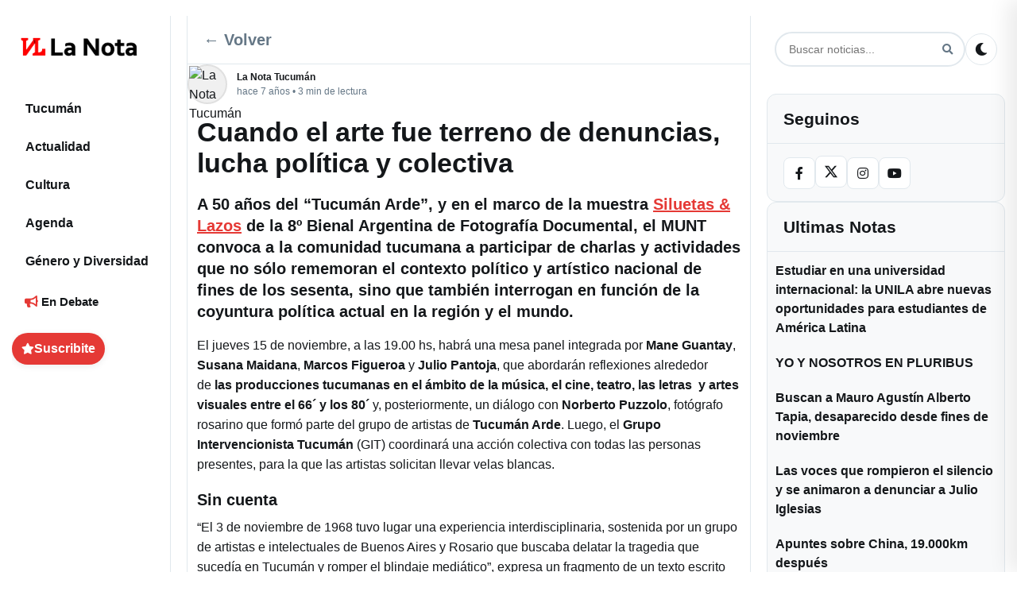

--- FILE ---
content_type: text/html; charset=UTF-8
request_url: https://lanotatucuman.com/cuando-el-arte-fue-terreno-de-denuncias-lucha-politica-y-colectiva/cultura/13/11/2018/24940/
body_size: 23030
content:
<!DOCTYPE html>
<html lang="es-AR">
<head>
    <meta charset="UTF-8">
    <meta name="viewport" content="width=device-width, initial-scale=1">
    <link rel="profile" href="https://gmpg.org/xfn/11">
    <style id="critical-css">
      /* Critical: CSS Variables and Base Layout */
      :root {
        --primary-color: #e53935;
        --background-color: #ffffff;
        --text-color: #14171a;
        --border-color: #e1e8ed;
        --shadow: 0 1px 3px rgba(0,0,0,0.12), 0 1px 2px rgba(0,0,0,0.24);
      }
      
      /* Critical: Mobile-first responsive layout */
      body { font-family: system-ui, -apple-system, 'Segoe UI', sans-serif; }
      .container { display: grid; grid-template-columns: 1fr; gap: 0; min-height: 100vh; }
      .main-content { width: 100%; padding: 0 12px; }
      /* Prevenir flash de texto invisible (FOIT) */
      body { font-display: swap; }
      
      /* Critical: FORZAR WordPress Footnotes - Mayor prioridad que todo */
      body a[data-fn].fn {
        display: inline-block !important;
        font-size: 0.75em !important;
        text-decoration: none !important;
        text-indent: 0 !important;
        vertical-align: super !important;
        position: relative !important;
        top: -0.5em !important;
        line-height: 0 !important;
        color: var(--primary-color) !important;
        border-bottom: 1px dotted var(--primary-color) !important;
        margin-left: 2px !important;
        float: none !important;
        counter-increment: none !important;
      }
      
      body a[data-fn].fn:after {
        display: none !important;
        content: none !important;
      }
      
      body a[data-fn].fn:hover {
        color: var(--primary-hover, #d32f2f) !important;
        border-bottom-style: solid !important;
      }
      
      /* Mobile: Hide sidebars */
      @media (max-width: 991px) {
        .left-sidebar { display: none; }
        .right-sidebar { display: none; }
      }
      
      /* Critical: Mobile header */
      .mobile-header { 
        display: flex; align-items: center; justify-content: space-between; 
        padding: 8px 12px; background: var(--background-color);
        border-bottom: 1px solid var(--border-color);
        position: sticky; top: 0; z-index: 1000;
      }
      .mobile-header .mobile-logo { display: flex; align-items: center; }
      .mobile-header .mobile-controls { display: flex; align-items: center; gap: 8px; }
      .hamburger-menu, .mobile-menu-close, .search-btn, .theme-toggle { 
        background: transparent; border: 0; padding: 6px; cursor: pointer; 
        border-radius: 4px; transition: background-color 0.2s;
      }
      .hamburger-menu:hover, .mobile-menu-close:hover, .search-btn:hover, .theme-toggle:hover {
        background: rgba(0,0,0,0.05);
      }
      
      /* Critical: Hero section to prevent CLS */
      .hero-lead { margin: 12px 0 16px; }
      .hero-image-wrapper { 
        position: relative; 
        aspect-ratio: 16/9; 
        overflow: hidden; 
        border-radius: 8px;
        min-height: 300px; /* reserva espacio mientras carga */
        background: #f0f0f0;
      }
      .hero-image { 
        width: 100%; 
        height: 100%; 
        object-fit: cover;
        display: block;
      }
      /* Critical: Single post featured image (above the fold) */
      .single-post .post-featured-image {
        position: relative;
        overflow: hidden;
        border-radius: 12px;
        background: #000;
      }
      .single-post .post-featured-image .post-image {
        display: block;
        width: 100%;
        height: auto;
        object-fit: cover;
      }
      /* Prevenir CLS en featured stories (usar misma proporción que el feed) */
      .featured-story-image {
        width: 100%;
        height: auto;
        aspect-ratio: 3/2;
        object-fit: cover;
        display: block;
      }
      /* Critical: Feed post images - neutralizar contain-intrinsic-size de Chrome */
      .post-image-wrapper {
        position: relative !important;
        aspect-ratio: 1.91/1 !important;
        overflow: hidden !important;
      }
      .post-image-wrapper .post-image-link {
        position: absolute !important;
        inset: 0 !important;
        display: block !important;
      }
      .post-image-wrapper img.post-image,
      img.post-image[sizes^="auto"],
      img.post-image[sizes*="auto"] {
        position: absolute !important;
        inset: 0 !important;
        width: 100% !important;
        height: 100% !important;
        object-fit: cover !important;
        contain: none !important;
        contain-intrinsic-size: auto none !important;
      }
      .hero-badge { 
        position: absolute; left: 10px; top: 10px; 
        background: rgba(0,0,0,.65); color: #fff; 
        padding: 4px 8px; border-radius: 12px; font-size: 12px; 
      }
      
      /* Critical: Mobile footer navigation */
      .mobile-footer { 
        display: flex; justify-content: space-around; align-items: center;
        position: fixed; bottom: 0; left: 0; right: 0;
        background: var(--background-color); border-top: 1px solid var(--border-color);
        padding: 8px 0; z-index: 1000;
      }
      .mobile-nav-btn { 
        display: flex; flex-direction: column; align-items: center; gap: 4px;
        padding: 8px; text-decoration: none; color: var(--text-color);
        font-size: 12px; border-radius: 4px; transition: background-color 0.2s;
      }
      .mobile-nav-btn:hover { background: rgba(0,0,0,0.05); }
      .mobile-nav-btn i { font-size: 16px; }
      
      /* Critical: Desktop layout (single definition, rest in style.css) */
      @media (min-width: 992px) {
        .container { 
          display: grid !important;
          grid-template-columns: 200px 1fr 300px !important;
          grid-template-areas: "left main right" !important;
          gap: 20px !important; 
          padding: 20px 15px !important; 
          max-width: 1400px !important; 
          margin: 0 auto !important;
        }
        .left-sidebar { 
          display: block !important; 
          grid-area: left !important; 
        }
        .right-sidebar { 
          display: block !important; 
          grid-area: right !important; 
          width: 300px !important;
          max-width: 300px !important;
        }
        .main-content { 
          grid-area: main !important; 
          width: auto !important;
          padding: 0 !important;
        }
        .mobile-header { display: none; }
        .mobile-footer { display: none; }
      }
      
      /* Critical: Dark theme support */
      @media (prefers-color-scheme: dark) {
        :root {
          --background-color: #000000;
          --text-color: #e7e9ea;
          --border-color: #2f3336;
        }
      }
      
      /* Critical: Logo theme switching - ensure it works immediately */
      .site-logo .logo-dark,
      .mobile-logo .site-logo .logo-dark,
      .logo .site-logo .logo-dark { 
        display: none !important; 
      }
      .site-logo .logo-default,
      .mobile-logo .site-logo .logo-default,
      .logo .site-logo .logo-default { 
        display: inline !important; 
      }
      
      [data-theme="dark"] .site-logo .logo-dark,
      [data-theme="dark"] .mobile-logo .site-logo .logo-dark,
      [data-theme="dark"] .logo .site-logo .logo-dark,
      body.dark-theme .site-logo .logo-dark,
      body.dark-theme .mobile-logo .site-logo .logo-dark,
      body.dark-theme .logo .site-logo .logo-dark { 
        display: inline !important; 
      }
      [data-theme="dark"] .site-logo .logo-default,
      [data-theme="dark"] .mobile-logo .site-logo .logo-default,
      [data-theme="dark"] .logo .site-logo .logo-default,
      body.dark-theme .site-logo .logo-default,
      body.dark-theme .mobile-logo .site-logo .logo-default,
      body.dark-theme .logo .site-logo .logo-default { 
        display: none !important; 
      }
    </style>
    <link rel="preload" href="https://lanotatucuman.com/wp-content/themes/la-nota-25/assets/fontawesome/css/all.min.css" as="style" onload="this.onload=null;this.rel='stylesheet'" /><noscript><link rel="stylesheet" href="https://lanotatucuman.com/wp-content/themes/la-nota-25/assets/fontawesome/css/all.min.css"></noscript><meta name='robots' content='index, follow, max-image-preview:large, max-snippet:-1, max-video-preview:-1' />
<link rel="preload" href="https://lanotatucuman.com/wp-content/themes/la-nota-25/assets/fontawesome/webfonts/fa-solid-900.woff2" as="font" type="font/woff2" crossorigin><link rel="preload" href="https://lanotatucuman.com/wp-content/themes/la-nota-25/assets/fontawesome/webfonts/fa-brands-400.woff2" as="font" type="font/woff2" crossorigin>
	<!-- This site is optimized with the Yoast SEO plugin v26.8 - https://yoast.com/product/yoast-seo-wordpress/ -->
	<title>Cuando el arte fue terreno de denuncias, lucha política y colectiva - La Nota Tucumán: Periodismo comprometido con mirada de género</title>
	<meta name="description" content="La Nota Tucumán: Periodismo comprometido con mirada de género Cuando el arte fue terreno de denuncias, lucha política y colectiva %" />
	<link rel="canonical" href="https://lanotatucuman.com/cuando-el-arte-fue-terreno-de-denuncias-lucha-politica-y-colectiva/cultura/13/11/2018/24940/" />
	<meta property="og:locale" content="es_ES" />
	<meta property="og:type" content="article" />
	<meta property="og:title" content="Cuando el arte fue terreno de denuncias, lucha política y colectiva - La Nota Tucumán: Periodismo comprometido con mirada de género" />
	<meta property="og:description" content="La Nota Tucumán: Periodismo comprometido con mirada de género Cuando el arte fue terreno de denuncias, lucha política y colectiva %" />
	<meta property="og:url" content="https://lanotatucuman.com/cuando-el-arte-fue-terreno-de-denuncias-lucha-politica-y-colectiva/cultura/13/11/2018/24940/" />
	<meta property="og:site_name" content="La Nota Tucumán: Periodismo comprometido con mirada de género" />
	<meta property="article:publisher" content="https://facebook.com/lanotatuc" />
	<meta property="article:published_time" content="2018-11-13T21:29:51+00:00" />
	<meta property="article:modified_time" content="2022-08-22T19:22:16+00:00" />
	<meta property="og:image" content="https://proyectoidis.org/wp-content/uploads/2013/07/Tucuman-Arde02.jpg" />
	<meta name="author" content="La Nota Tucumán" />
	<meta name="twitter:card" content="summary_large_image" />
	<meta name="twitter:creator" content="@LaNotaTucuman" />
	<meta name="twitter:site" content="@LaNotaTucuman" />
	<meta name="twitter:label1" content="Escrito por" />
	<meta name="twitter:data1" content="La Nota Tucumán" />
	<meta name="twitter:label2" content="Tiempo de lectura" />
	<meta name="twitter:data2" content="3 minutos" />
	<script type="application/ld+json" class="yoast-schema-graph">{"@context":"https://schema.org","@graph":[{"@type":"NewsArticle","@id":"https://lanotatucuman.com/cuando-el-arte-fue-terreno-de-denuncias-lucha-politica-y-colectiva/cultura/13/11/2018/24940/#article","isPartOf":{"@id":"https://lanotatucuman.com/cuando-el-arte-fue-terreno-de-denuncias-lucha-politica-y-colectiva/cultura/13/11/2018/24940/"},"author":{"name":"La Nota Tucumán","@id":"https://lanotatucuman.com/#/schema/person/325e1d4218d1c039f101e29061aef312"},"headline":"Cuando el arte fue terreno de denuncias, lucha política y colectiva","datePublished":"2018-11-13T21:29:51+00:00","dateModified":"2022-08-22T19:22:16+00:00","mainEntityOfPage":{"@id":"https://lanotatucuman.com/cuando-el-arte-fue-terreno-de-denuncias-lucha-politica-y-colectiva/cultura/13/11/2018/24940/"},"wordCount":550,"commentCount":0,"publisher":{"@id":"https://lanotatucuman.com/#organization"},"image":{"@id":"https://lanotatucuman.com/cuando-el-arte-fue-terreno-de-denuncias-lucha-politica-y-colectiva/cultura/13/11/2018/24940/#primaryimage"},"thumbnailUrl":"http://proyectoidis.org/wp-content/uploads/2013/07/Tucuman-Arde02.jpg","articleSection":["Cultura"],"inLanguage":"es-AR","potentialAction":[{"@type":"CommentAction","name":"Comment","target":["https://lanotatucuman.com/cuando-el-arte-fue-terreno-de-denuncias-lucha-politica-y-colectiva/cultura/13/11/2018/24940/#respond"]}]},{"@type":"WebPage","@id":"https://lanotatucuman.com/cuando-el-arte-fue-terreno-de-denuncias-lucha-politica-y-colectiva/cultura/13/11/2018/24940/","url":"https://lanotatucuman.com/cuando-el-arte-fue-terreno-de-denuncias-lucha-politica-y-colectiva/cultura/13/11/2018/24940/","name":"Cuando el arte fue terreno de denuncias, lucha política y colectiva - La Nota Tucumán: Periodismo comprometido con mirada de género","isPartOf":{"@id":"https://lanotatucuman.com/#website"},"primaryImageOfPage":{"@id":"https://lanotatucuman.com/cuando-el-arte-fue-terreno-de-denuncias-lucha-politica-y-colectiva/cultura/13/11/2018/24940/#primaryimage"},"image":{"@id":"https://lanotatucuman.com/cuando-el-arte-fue-terreno-de-denuncias-lucha-politica-y-colectiva/cultura/13/11/2018/24940/#primaryimage"},"thumbnailUrl":"http://proyectoidis.org/wp-content/uploads/2013/07/Tucuman-Arde02.jpg","datePublished":"2018-11-13T21:29:51+00:00","dateModified":"2022-08-22T19:22:16+00:00","description":"La Nota Tucumán: Periodismo comprometido con mirada de género Cuando el arte fue terreno de denuncias, lucha política y colectiva %","breadcrumb":{"@id":"https://lanotatucuman.com/cuando-el-arte-fue-terreno-de-denuncias-lucha-politica-y-colectiva/cultura/13/11/2018/24940/#breadcrumb"},"inLanguage":"es-AR","potentialAction":[{"@type":"ReadAction","target":["https://lanotatucuman.com/cuando-el-arte-fue-terreno-de-denuncias-lucha-politica-y-colectiva/cultura/13/11/2018/24940/"]}]},{"@type":"ImageObject","inLanguage":"es-AR","@id":"https://lanotatucuman.com/cuando-el-arte-fue-terreno-de-denuncias-lucha-politica-y-colectiva/cultura/13/11/2018/24940/#primaryimage","url":"http://proyectoidis.org/wp-content/uploads/2013/07/Tucuman-Arde02.jpg","contentUrl":"http://proyectoidis.org/wp-content/uploads/2013/07/Tucuman-Arde02.jpg"},{"@type":"BreadcrumbList","@id":"https://lanotatucuman.com/cuando-el-arte-fue-terreno-de-denuncias-lucha-politica-y-colectiva/cultura/13/11/2018/24940/#breadcrumb","itemListElement":[{"@type":"ListItem","position":1,"name":"Portada La Nota","item":"https://lanotatucuman.com/"},{"@type":"ListItem","position":2,"name":"Ciencia","item":"https://lanotatucuman.com/tag/ciencia/"},{"@type":"ListItem","position":3,"name":"Cuando el arte fue terreno de denuncias, lucha política y colectiva"}]},{"@type":"WebSite","@id":"https://lanotatucuman.com/#website","url":"https://lanotatucuman.com/","name":"La Nota Tucumán: Periodismo comprometido con mirada de género","description":"Producimos información para la igualdad, con un mensaje claro, diferente y disruptivo, te acercamos diversidad de voces para construir un futuro plural.","publisher":{"@id":"https://lanotatucuman.com/#organization"},"alternateName":"La Nota","potentialAction":[{"@type":"SearchAction","target":{"@type":"EntryPoint","urlTemplate":"https://lanotatucuman.com/?s={search_term_string}"},"query-input":{"@type":"PropertyValueSpecification","valueRequired":true,"valueName":"search_term_string"}}],"inLanguage":"es-AR"},{"@type":"Organization","@id":"https://lanotatucuman.com/#organization","name":"La Nota Tucuman - El medio para tus ideas","alternateName":"La Nota","url":"https://lanotatucuman.com/","logo":{"@type":"ImageObject","inLanguage":"es-AR","@id":"https://lanotatucuman.com/#/schema/logo/image/","url":"https://lanotatucuman.com/wp-content/uploads/2025/10/LOGOS-2025-LA-NOTA_1-1-6.webp","contentUrl":"https://lanotatucuman.com/wp-content/uploads/2025/10/LOGOS-2025-LA-NOTA_1-1-6.webp","caption":"La Nota Tucuman - El medio para tus ideas"},"image":{"@id":"https://lanotatucuman.com/#/schema/logo/image/"},"sameAs":["https://facebook.com/lanotatuc","https://x.com/LaNotaTucuman","https://www.instagram.com/lanotatucuman"]},{"@type":"Person","@id":"https://lanotatucuman.com/#/schema/person/325e1d4218d1c039f101e29061aef312","name":"La Nota Tucumán","image":{"@type":"ImageObject","inLanguage":"es-AR","@id":"https://lanotatucuman.com/#/schema/person/image/","url":"https://lanotatucuman.com/wp-content/uploads/2025/11/Tucuman-5.avif","contentUrl":"https://lanotatucuman.com/wp-content/uploads/2025/11/Tucuman-5.avif","caption":"La Nota Tucumán"},"sameAs":["https://lanotatucuman.com"],"url":"https://lanotatucuman.com/author/la-nota-tucuman/"}]}</script>
	<!-- / Yoast SEO plugin. -->


<link rel='dns-prefetch' href='//cdnjs.cloudflare.com' />
<link rel='dns-prefetch' href='//fonts.googleapis.com' />
<link rel='dns-prefetch' href='//fonts.gstatic.com' />
<link rel='preconnect' href='https://cdnjs.cloudflare.com' />
<link rel='preconnect' href='https://fonts.googleapis.com' />
<link rel='preconnect' href='https://fonts.gstatic.com' />
<link rel='preconnect' href='https://www.gravatar.com' />
<link rel='preconnect' href='https://secure.gravatar.com' />
<script>(function(){try{var p={scroll:1,wheel:1,touchstart:1,touchmove:1,touchend:1,touchcancel:1};var a=EventTarget.prototype.addEventListener;EventTarget.prototype.addEventListener=function(t,fn,o){try{if(o===undefined){o={}}else if(typeof o==="boolean"){o={capture:o}}if(p[t] && !("passive" in o)){o.passive=true} a.call(this,t,fn,o);}catch(e){a.call(this,t,fn,o)}}}catch(e){}})();</script>
<style id='classic-theme-styles-inline-css' type='text/css'>
/*! This file is auto-generated */
.wp-block-button__link{color:#fff;background-color:#32373c;border-radius:9999px;box-shadow:none;text-decoration:none;padding:calc(.667em + 2px) calc(1.333em + 2px);font-size:1.125em}.wp-block-file__button{background:#32373c;color:#fff;text-decoration:none}
/*# sourceURL=/wp-includes/css/classic-themes.min.css */
</style>
<link rel="preload" href="https://lanotatucuman.com/wp-content/themes/la-nota-25/style.min.css?ver=1768408721" as="style">
<link rel='stylesheet' id='news-media-style-css' href='https://lanotatucuman.com/wp-content/themes/la-nota-25/style.min.css?ver=1768408721' type='text/css' media='all' />
<link rel='stylesheet' id='font-awesome-css' href='https://lanotatucuman.com/wp-content/themes/la-nota-25/assets/fontawesome/css/all.min.css?ver=5.15.4' type='text/css' media='all' />
    <style type="text/css">
        :root {
            --primary-color: #e53935;
        }
    </style>
    <link rel="icon" href="https://lanotatucuman.com/wp-content/uploads/2022/04/cropped-fav_Mesa-de-trabajo-1-32x32.png" sizes="32x32" />
<link rel="icon" href="https://lanotatucuman.com/wp-content/uploads/2022/04/cropped-fav_Mesa-de-trabajo-1-192x192.png" sizes="192x192" />
<link rel="apple-touch-icon" href="https://lanotatucuman.com/wp-content/uploads/2022/04/cropped-fav_Mesa-de-trabajo-1-180x180.png" />
<meta name="msapplication-TileImage" content="https://lanotatucuman.com/wp-content/uploads/2022/04/cropped-fav_Mesa-de-trabajo-1-270x270.png" />
    <style id="layout-override">
      /* Late override: ensure 3-column grid on desktop even if later CSS tries to revert */
      @media (min-width: 992px) {
        body.home .container,
        body.blog .container,
        body.archive .container,
        body.single .container,
        html body .container {
          display: grid !important;
          grid-template-columns: 200px 1fr 300px !important;
          grid-template-areas: "left main right" !important;
          gap: 20px !important;
          max-width: 1400px !important;
          margin: 0 auto !important;
          padding: 20px 15px !important;
        }
        body.home .container > aside.left-sidebar,
        body.blog .container > aside.left-sidebar,
        body.archive .container > aside.left-sidebar,
        body.single .container > aside.left-sidebar,
        html body .container > aside.left-sidebar {
          grid-area: left !important;
          display: block !important;
          float: none !important;
          clear: none !important;
        }
        body.home .container > main.main-content,
        body.blog .container > main.main-content,
        body.archive .container > main.main-content,
        body.single .container > main.main-content,
        html body .container > main.main-content {
          grid-area: main !important;
          display: block !important;
          float: none !important;
          clear: none !important;
        }
        body.home .container > aside.right-sidebar,
        body.blog .container > aside.right-sidebar,
        body.archive .container > aside.right-sidebar,
        body.single .container > aside.right-sidebar,
        html body .container > aside.right-sidebar {
          grid-area: right !important;
          display: block !important;
          width: 300px !important;
          max-width: 300px !important;
          float: none !important;
          clear: none !important;
          visibility: visible !important;
          opacity: 1 !important;
        }
      }
    </style>
<style id='wp-block-heading-inline-css' type='text/css'>
h1:where(.wp-block-heading).has-background,h2:where(.wp-block-heading).has-background,h3:where(.wp-block-heading).has-background,h4:where(.wp-block-heading).has-background,h5:where(.wp-block-heading).has-background,h6:where(.wp-block-heading).has-background{padding:1.25em 2.375em}h1.has-text-align-left[style*=writing-mode]:where([style*=vertical-lr]),h1.has-text-align-right[style*=writing-mode]:where([style*=vertical-rl]),h2.has-text-align-left[style*=writing-mode]:where([style*=vertical-lr]),h2.has-text-align-right[style*=writing-mode]:where([style*=vertical-rl]),h3.has-text-align-left[style*=writing-mode]:where([style*=vertical-lr]),h3.has-text-align-right[style*=writing-mode]:where([style*=vertical-rl]),h4.has-text-align-left[style*=writing-mode]:where([style*=vertical-lr]),h4.has-text-align-right[style*=writing-mode]:where([style*=vertical-rl]),h5.has-text-align-left[style*=writing-mode]:where([style*=vertical-lr]),h5.has-text-align-right[style*=writing-mode]:where([style*=vertical-rl]),h6.has-text-align-left[style*=writing-mode]:where([style*=vertical-lr]),h6.has-text-align-right[style*=writing-mode]:where([style*=vertical-rl]){rotate:180deg}
/*# sourceURL=https://lanotatucuman.com/wp-includes/blocks/heading/style.min.css */
</style>
<style id='wp-block-paragraph-inline-css' type='text/css'>
.is-small-text{font-size:.875em}.is-regular-text{font-size:1em}.is-large-text{font-size:2.25em}.is-larger-text{font-size:3em}.has-drop-cap:not(:focus):first-letter{float:left;font-size:8.4em;font-style:normal;font-weight:100;line-height:.68;margin:.05em .1em 0 0;text-transform:uppercase}body.rtl .has-drop-cap:not(:focus):first-letter{float:none;margin-left:.1em}p.has-drop-cap.has-background{overflow:hidden}:root :where(p.has-background){padding:1.25em 2.375em}:where(p.has-text-color:not(.has-link-color)) a{color:inherit}p.has-text-align-left[style*="writing-mode:vertical-lr"],p.has-text-align-right[style*="writing-mode:vertical-rl"]{rotate:180deg}
/*# sourceURL=https://lanotatucuman.com/wp-includes/blocks/paragraph/style.min.css */
</style>
<style id='wp-block-quote-inline-css' type='text/css'>
.wp-block-quote{box-sizing:border-box;overflow-wrap:break-word}.wp-block-quote.is-large:where(:not(.is-style-plain)),.wp-block-quote.is-style-large:where(:not(.is-style-plain)){margin-bottom:1em;padding:0 1em}.wp-block-quote.is-large:where(:not(.is-style-plain)) p,.wp-block-quote.is-style-large:where(:not(.is-style-plain)) p{font-size:1.5em;font-style:italic;line-height:1.6}.wp-block-quote.is-large:where(:not(.is-style-plain)) cite,.wp-block-quote.is-large:where(:not(.is-style-plain)) footer,.wp-block-quote.is-style-large:where(:not(.is-style-plain)) cite,.wp-block-quote.is-style-large:where(:not(.is-style-plain)) footer{font-size:1.125em;text-align:right}.wp-block-quote>cite{display:block}
/*# sourceURL=https://lanotatucuman.com/wp-includes/blocks/quote/style.min.css */
</style>
<style id='wp-block-quote-theme-inline-css' type='text/css'>
.wp-block-quote{border-left:.25em solid;margin:0 0 1.75em;padding-left:1em}.wp-block-quote cite,.wp-block-quote footer{color:currentColor;font-size:.8125em;font-style:normal;position:relative}.wp-block-quote:where(.has-text-align-right){border-left:none;border-right:.25em solid;padding-left:0;padding-right:1em}.wp-block-quote:where(.has-text-align-center){border:none;padding-left:0}.wp-block-quote.is-large,.wp-block-quote.is-style-large,.wp-block-quote:where(.is-style-plain){border:none}
/*# sourceURL=https://lanotatucuman.com/wp-includes/blocks/quote/theme.min.css */
</style>
<style id='global-styles-inline-css' type='text/css'>
:root{--wp--preset--aspect-ratio--square: 1;--wp--preset--aspect-ratio--4-3: 4/3;--wp--preset--aspect-ratio--3-4: 3/4;--wp--preset--aspect-ratio--3-2: 3/2;--wp--preset--aspect-ratio--2-3: 2/3;--wp--preset--aspect-ratio--16-9: 16/9;--wp--preset--aspect-ratio--9-16: 9/16;--wp--preset--color--black: #000000;--wp--preset--color--cyan-bluish-gray: #abb8c3;--wp--preset--color--white: #ffffff;--wp--preset--color--pale-pink: #f78da7;--wp--preset--color--vivid-red: #cf2e2e;--wp--preset--color--luminous-vivid-orange: #ff6900;--wp--preset--color--luminous-vivid-amber: #fcb900;--wp--preset--color--light-green-cyan: #7bdcb5;--wp--preset--color--vivid-green-cyan: #00d084;--wp--preset--color--pale-cyan-blue: #8ed1fc;--wp--preset--color--vivid-cyan-blue: #0693e3;--wp--preset--color--vivid-purple: #9b51e0;--wp--preset--gradient--vivid-cyan-blue-to-vivid-purple: linear-gradient(135deg,rgb(6,147,227) 0%,rgb(155,81,224) 100%);--wp--preset--gradient--light-green-cyan-to-vivid-green-cyan: linear-gradient(135deg,rgb(122,220,180) 0%,rgb(0,208,130) 100%);--wp--preset--gradient--luminous-vivid-amber-to-luminous-vivid-orange: linear-gradient(135deg,rgb(252,185,0) 0%,rgb(255,105,0) 100%);--wp--preset--gradient--luminous-vivid-orange-to-vivid-red: linear-gradient(135deg,rgb(255,105,0) 0%,rgb(207,46,46) 100%);--wp--preset--gradient--very-light-gray-to-cyan-bluish-gray: linear-gradient(135deg,rgb(238,238,238) 0%,rgb(169,184,195) 100%);--wp--preset--gradient--cool-to-warm-spectrum: linear-gradient(135deg,rgb(74,234,220) 0%,rgb(151,120,209) 20%,rgb(207,42,186) 40%,rgb(238,44,130) 60%,rgb(251,105,98) 80%,rgb(254,248,76) 100%);--wp--preset--gradient--blush-light-purple: linear-gradient(135deg,rgb(255,206,236) 0%,rgb(152,150,240) 100%);--wp--preset--gradient--blush-bordeaux: linear-gradient(135deg,rgb(254,205,165) 0%,rgb(254,45,45) 50%,rgb(107,0,62) 100%);--wp--preset--gradient--luminous-dusk: linear-gradient(135deg,rgb(255,203,112) 0%,rgb(199,81,192) 50%,rgb(65,88,208) 100%);--wp--preset--gradient--pale-ocean: linear-gradient(135deg,rgb(255,245,203) 0%,rgb(182,227,212) 50%,rgb(51,167,181) 100%);--wp--preset--gradient--electric-grass: linear-gradient(135deg,rgb(202,248,128) 0%,rgb(113,206,126) 100%);--wp--preset--gradient--midnight: linear-gradient(135deg,rgb(2,3,129) 0%,rgb(40,116,252) 100%);--wp--preset--font-size--small: 13px;--wp--preset--font-size--medium: 20px;--wp--preset--font-size--large: 36px;--wp--preset--font-size--x-large: 42px;--wp--preset--spacing--20: 0.44rem;--wp--preset--spacing--30: 0.67rem;--wp--preset--spacing--40: 1rem;--wp--preset--spacing--50: 1.5rem;--wp--preset--spacing--60: 2.25rem;--wp--preset--spacing--70: 3.38rem;--wp--preset--spacing--80: 5.06rem;--wp--preset--shadow--natural: 6px 6px 9px rgba(0, 0, 0, 0.2);--wp--preset--shadow--deep: 12px 12px 50px rgba(0, 0, 0, 0.4);--wp--preset--shadow--sharp: 6px 6px 0px rgba(0, 0, 0, 0.2);--wp--preset--shadow--outlined: 6px 6px 0px -3px rgb(255, 255, 255), 6px 6px rgb(0, 0, 0);--wp--preset--shadow--crisp: 6px 6px 0px rgb(0, 0, 0);}:where(.is-layout-flex){gap: 0.5em;}:where(.is-layout-grid){gap: 0.5em;}body .is-layout-flex{display: flex;}.is-layout-flex{flex-wrap: wrap;align-items: center;}.is-layout-flex > :is(*, div){margin: 0;}body .is-layout-grid{display: grid;}.is-layout-grid > :is(*, div){margin: 0;}:where(.wp-block-columns.is-layout-flex){gap: 2em;}:where(.wp-block-columns.is-layout-grid){gap: 2em;}:where(.wp-block-post-template.is-layout-flex){gap: 1.25em;}:where(.wp-block-post-template.is-layout-grid){gap: 1.25em;}.has-black-color{color: var(--wp--preset--color--black) !important;}.has-cyan-bluish-gray-color{color: var(--wp--preset--color--cyan-bluish-gray) !important;}.has-white-color{color: var(--wp--preset--color--white) !important;}.has-pale-pink-color{color: var(--wp--preset--color--pale-pink) !important;}.has-vivid-red-color{color: var(--wp--preset--color--vivid-red) !important;}.has-luminous-vivid-orange-color{color: var(--wp--preset--color--luminous-vivid-orange) !important;}.has-luminous-vivid-amber-color{color: var(--wp--preset--color--luminous-vivid-amber) !important;}.has-light-green-cyan-color{color: var(--wp--preset--color--light-green-cyan) !important;}.has-vivid-green-cyan-color{color: var(--wp--preset--color--vivid-green-cyan) !important;}.has-pale-cyan-blue-color{color: var(--wp--preset--color--pale-cyan-blue) !important;}.has-vivid-cyan-blue-color{color: var(--wp--preset--color--vivid-cyan-blue) !important;}.has-vivid-purple-color{color: var(--wp--preset--color--vivid-purple) !important;}.has-black-background-color{background-color: var(--wp--preset--color--black) !important;}.has-cyan-bluish-gray-background-color{background-color: var(--wp--preset--color--cyan-bluish-gray) !important;}.has-white-background-color{background-color: var(--wp--preset--color--white) !important;}.has-pale-pink-background-color{background-color: var(--wp--preset--color--pale-pink) !important;}.has-vivid-red-background-color{background-color: var(--wp--preset--color--vivid-red) !important;}.has-luminous-vivid-orange-background-color{background-color: var(--wp--preset--color--luminous-vivid-orange) !important;}.has-luminous-vivid-amber-background-color{background-color: var(--wp--preset--color--luminous-vivid-amber) !important;}.has-light-green-cyan-background-color{background-color: var(--wp--preset--color--light-green-cyan) !important;}.has-vivid-green-cyan-background-color{background-color: var(--wp--preset--color--vivid-green-cyan) !important;}.has-pale-cyan-blue-background-color{background-color: var(--wp--preset--color--pale-cyan-blue) !important;}.has-vivid-cyan-blue-background-color{background-color: var(--wp--preset--color--vivid-cyan-blue) !important;}.has-vivid-purple-background-color{background-color: var(--wp--preset--color--vivid-purple) !important;}.has-black-border-color{border-color: var(--wp--preset--color--black) !important;}.has-cyan-bluish-gray-border-color{border-color: var(--wp--preset--color--cyan-bluish-gray) !important;}.has-white-border-color{border-color: var(--wp--preset--color--white) !important;}.has-pale-pink-border-color{border-color: var(--wp--preset--color--pale-pink) !important;}.has-vivid-red-border-color{border-color: var(--wp--preset--color--vivid-red) !important;}.has-luminous-vivid-orange-border-color{border-color: var(--wp--preset--color--luminous-vivid-orange) !important;}.has-luminous-vivid-amber-border-color{border-color: var(--wp--preset--color--luminous-vivid-amber) !important;}.has-light-green-cyan-border-color{border-color: var(--wp--preset--color--light-green-cyan) !important;}.has-vivid-green-cyan-border-color{border-color: var(--wp--preset--color--vivid-green-cyan) !important;}.has-pale-cyan-blue-border-color{border-color: var(--wp--preset--color--pale-cyan-blue) !important;}.has-vivid-cyan-blue-border-color{border-color: var(--wp--preset--color--vivid-cyan-blue) !important;}.has-vivid-purple-border-color{border-color: var(--wp--preset--color--vivid-purple) !important;}.has-vivid-cyan-blue-to-vivid-purple-gradient-background{background: var(--wp--preset--gradient--vivid-cyan-blue-to-vivid-purple) !important;}.has-light-green-cyan-to-vivid-green-cyan-gradient-background{background: var(--wp--preset--gradient--light-green-cyan-to-vivid-green-cyan) !important;}.has-luminous-vivid-amber-to-luminous-vivid-orange-gradient-background{background: var(--wp--preset--gradient--luminous-vivid-amber-to-luminous-vivid-orange) !important;}.has-luminous-vivid-orange-to-vivid-red-gradient-background{background: var(--wp--preset--gradient--luminous-vivid-orange-to-vivid-red) !important;}.has-very-light-gray-to-cyan-bluish-gray-gradient-background{background: var(--wp--preset--gradient--very-light-gray-to-cyan-bluish-gray) !important;}.has-cool-to-warm-spectrum-gradient-background{background: var(--wp--preset--gradient--cool-to-warm-spectrum) !important;}.has-blush-light-purple-gradient-background{background: var(--wp--preset--gradient--blush-light-purple) !important;}.has-blush-bordeaux-gradient-background{background: var(--wp--preset--gradient--blush-bordeaux) !important;}.has-luminous-dusk-gradient-background{background: var(--wp--preset--gradient--luminous-dusk) !important;}.has-pale-ocean-gradient-background{background: var(--wp--preset--gradient--pale-ocean) !important;}.has-electric-grass-gradient-background{background: var(--wp--preset--gradient--electric-grass) !important;}.has-midnight-gradient-background{background: var(--wp--preset--gradient--midnight) !important;}.has-small-font-size{font-size: var(--wp--preset--font-size--small) !important;}.has-medium-font-size{font-size: var(--wp--preset--font-size--medium) !important;}.has-large-font-size{font-size: var(--wp--preset--font-size--large) !important;}.has-x-large-font-size{font-size: var(--wp--preset--font-size--x-large) !important;}
/*# sourceURL=global-styles-inline-css */
</style>
</head>

<body data-rsssl=1 class="wp-singular post-template-default single single-post postid-24940 single-format-standard wp-custom-logo wp-theme-la-nota-25">

<!-- Script para forzar estilos de footnotes si CSS no funciona -->
<script>
(function() {
  // Función para aplicar estilos a footnotes
  function fixFootnotes() {
    var footnotes = document.querySelectorAll('a[data-fn].fn');
    console.log('Footnotes found:', footnotes.length);
    
    footnotes.forEach(function(fn, index) {
      console.log('Processing footnote', index, fn);
      
      // Forzar estilos visuales y clickeabilidad
      fn.style.setProperty('display', 'inline-block', 'important');
      fn.style.setProperty('font-size', '0.75em', 'important');
      fn.style.setProperty('text-decoration', 'none', 'important');
      fn.style.setProperty('text-indent', '0', 'important');
      fn.style.setProperty('vertical-align', 'super', 'important');
      fn.style.setProperty('position', 'relative', 'important');
      fn.style.setProperty('top', '-0.5em', 'important');
      fn.style.setProperty('line-height', '0', 'important');
      fn.style.setProperty('color', '#e53935', 'important');
      fn.style.setProperty('border-bottom', '1px dotted #e53935', 'important');
      fn.style.setProperty('margin-left', '2px', 'important');
      fn.style.setProperty('float', 'none', 'important');
      fn.style.setProperty('counter-increment', 'none', 'important');
      fn.style.setProperty('visibility', 'visible', 'important');
      fn.style.setProperty('opacity', '1', 'important');
      fn.style.setProperty('pointer-events', 'auto', 'important');
      fn.style.setProperty('cursor', 'pointer', 'important');
      fn.style.setProperty('z-index', '999999', 'important');
      
      // Remover cualquier evento que pueda bloquear
      fn.onclick = function(e) {
        console.log('Footnote clicked:', this.href);
        e.stopPropagation();
        e.preventDefault();
        // Forzar navegación manual
        window.location.href = this.href;
        return false;
      };
      
      // Añadir event listener adicional
      fn.addEventListener('click', function(e) {
        console.log('Footnote click event:', this.href);
        e.stopPropagation();
        e.preventDefault();
        window.location.href = this.href;
      }, true); // useCapture true
      
      // Asegurar que el href funcione
      if (fn.href) {
        console.log('Footnote href:', fn.href);
        var targetId = fn.href.substring(fn.href.indexOf('#'));
        console.log('Target ID:', targetId);
        
        var target = document.querySelector(targetId);
        if (target) {
          console.log('Target found:', target);
        } else {
          console.log('Target NOT found for:', targetId);
        }
      }
    });
    
    // Ocultar el :after content de forma más agresiva
    var existingStyles = document.querySelectorAll('style[data-footnote-fix]');
    existingStyles.forEach(function(style) {
      style.remove();
    });
    
    var style = document.createElement('style');
    style.setAttribute('data-footnote-fix', 'true');
    style.innerHTML = `
      a[data-fn].fn:after { display: none !important; content: none !important; }
      a[data-fn].fn:before { display: none !important; content: none !important; }
      sup.fn a[data-fn]:after { display: none !important; content: none !important; }
      sup.fn a[data-fn]:before { display: none !important; content: none !important; }
    `;
    document.head.appendChild(style);
  }
  
  // Aplicar inmediatamente y cuando el DOM esté listo
  if (document.readyState === 'loading') {
    document.addEventListener('DOMContentLoaded', fixFootnotes);
  } else {
    fixFootnotes();
  }
  
  // También aplicar después de un pequeño retraso por si hay carga asíncrona
  setTimeout(fixFootnotes, 100);
  setTimeout(fixFootnotes, 500);
  setTimeout(fixFootnotes, 1000);
})();
</script>
<!-- SVG Sprite: initial icons for header/nav -->
<svg xmlns="http://www.w3.org/2000/svg" style="display:none">
  <symbol id="icon-bars" viewBox="0 0 448 512"><path d="M16 132h416c8.8 0 16-7.2 16-16V92c0-8.8-7.2-16-16-16H16C7.2 76 0 83.2 0 92v24c0 8.8 7.2 16 16 16zm0 160h416c8.8 0 16-7.2 16-16v-24c0-8.8-7.2-16-16-16H16c-8.8 0-16 7.2-16 16v24c0 8.8 7.2 16 16 16zm0 160h416c8.8 0 16-7.2 16-16v-24c0-8.8-7.2-16-16-16H16c-8.8 0-16 7.2-16 16v24c0 8.8 7.2 16 16 16z"/></symbol>
  <symbol id="icon-times" viewBox="0 0 352 512"><path d="M242.72 256L342.63 156.09c12.28-12.28 12.28-32.19 0-44.48l-22.24-22.24c-12.28-12.28-32.19-12.28-44.48 0L176 189.28 76.09 89.37c-12.28-12.28-32.19-12.28-44.48 0L9.37 111.61c-12.28 12.28-12.28 32.19 0 44.48L109.28 256 9.37 355.91c-12.28 12.28-12.28 32.19 0 44.48l22.24 22.24c12.28 12.28 32.19 12.28 44.48 0L176 322.72l99.91 99.91c12.28 12.28 32.19 12.28 44.48 0l22.24-22.24c12.28-12.28 12.28-32.19 0-44.48L242.72 256z"/></symbol>
  <symbol id="icon-search" viewBox="0 0 512 512"><path d="M505 442.7L405.3 343a208 208 0 10-62.3 62.3L442.7 505c9.4 9.4 24.6 9.4 33.9 0l28.3-28.3c9.4-9.4 9.4-24.6 0-34zM208 336a128 128 0 110-256 128 128 0 010 256z"/></symbol>
  <symbol id="icon-moon" viewBox="0 0 512 512"><path d="M279.135 512c78.962 0 149.33-40.197 190.33-101.32 7.641-11.232-4.042-25.231-16.604-20.643C431.5 408.8 405.9 414 379 414c-106 0-192-86-192-192 0-27 5.2-52.5 14-75.9 4.6-12.6-9.4-24.2-20.6-16.6C119.2 170.6 79 241 79 320 79 428.5 170.6 512 279.135 512z"/></symbol>
  <symbol id="icon-sun" viewBox="0 0 512 512"><path d="M256 152a104 104 0 100 208 104 104 0 000-208zm246 104h-58a16 16 0 000 32h58a16 16 0 000-32zM16 256h58a16 16 0 000-32H16a16 16 0 000 32zm369.1 136.9l41 41a16 16 0 0022.6-22.6l-41-41a16 16 0 00-22.6 22.6zM63.4 78.6l41 41A16 16 0 00127 97l-41-41A16 16 0 0063.4 78.6zm0 354.8A16 16 0 0086 456l41-41a16 16 0 10-22.6-22.6l-41 41zM425 138l41-41A16 16 0 10443.4 74l-41 41A16 16 0 10425 138zM256 16a16 16 0 0016-16V16a16 16 0 00-32 0V0a16 16 0 0016 16zm0 480a16 16 0 0016-16v16a16 16 0 00-32 0v-16a16 16 0 0016 16z"/></symbol>
  <symbol id="icon-chevron-left" viewBox="0 0 320 512"><path d="M34.52 239.03L228.87 44.69c9.37-9.37 24.57-9.37 33.94 0l22.67 22.67c9.36 9.36 9.37 24.52.04 33.9L131.49 256l154.03 154.74c9.34 9.38 9.32 24.54-.04 33.9l-22.67 22.67c-9.37 9.37-24.57 9.37-33.94 0L34.52 272.97c-9.37-9.37-9.37-24.57 0-33.94z"/></symbol>
  <symbol id="icon-chevron-right" viewBox="0 0 320 512"><path d="M285.48 272.97L91.13 467.31c-9.37 9.37-24.57 9.37-33.94 0L34.52 444.64c-9.36-9.36-9.37-24.52-.04-33.9L188.51 256 34.48 101.26c-9.34-9.38-9.32-24.54.04-33.9l22.67-22.67c9.37-9.37 24.57-9.37 33.94 0L285.48 239.03c9.37 9.37 9.37 24.57 0 33.94z"/></symbol>
  <symbol id="icon-arrow-right" viewBox="0 0 448 512"><path d="M438.6 278.6l-160 160c-9.4 9.4-24.6 9.4-33.9 0l-22.6-22.6c-9.5-9.5-9.3-24.8.4-34.3L312.7 296H24c-13.3 0-24-10.7-24-24v-32c0-13.3 10.7-24 24-24h288.7l-90.2-85.7c-9.8-9.3-10-24.8-.4-34.3l22.6-22.6c9.4-9.4 24.6-9.4 33.9 0l160 160c9.5 9.5 9.5 24.9 0 34.2z"/></symbol>
  <symbol id="icon-home" viewBox="0 0 576 512"><path d="M541 229.16l-61-50.84V72a24 24 0 00-24-24h-40a24 24 0 00-24 24v24.37L314.52 43a35.37 35.37 0 00-45 0L35 229.16a12 12 0 00-1.16 17l20.4 24.53a12 12 0 0017 1.22L96 251.06V464a48 48 0 0048 48h96V368h96v144h96a48 48 0 0048-48V251.06l24.78 20.85a12 12 0 0017-1.22l20.4-24.53a12 12 0 00-1.18-17z"/></symbol>
  <symbol id="icon-bullhorn" viewBox="0 0 576 512"><path d="M480 64c-46.9 0-86.1 28.7-146.3 69.3C286.5 164.9 238.7 192 192 192H64c-35.3 0-64 28.7-64 64v64c0 35.3 28.7 64 64 64h9.6c-3.1 10-5.6 20.5-7.3 31.4-3.3 20.9 12.8 40.6 34 40.6H128c12.8 0 24.4-7.5 29.9-19.1 5.6-11.7 10.4-24 14.3-36.9l.2-.7c24.5 0 48.9 3.3 72.6 9.8l99.7 27.3c21.7 5.9 44.3 8.9 66.3 8.9H480c53 0 96-43 96-96V160c0-53-43-96-96-96zM96 320H64v-64h32v64z"/></symbol>
  <symbol id="icon-calendar" viewBox="0 0 448 512"><path d="M152 64c0-8.8-7.2-16-16-16h-16c-8.8 0-16 7.2-16 16v32H48C21.5 96 0 117.5 0 144v288c0 26.5 21.5 48 48 48h352c26.5 0 48-21.5 48-48V144c0-26.5-21.5-48-48-48h-56V64c0-8.8-7.2-16-16-16h-16c-8.8 0-16 7.2-16 16v32H152V64zm-56 96h256v48H96v-48z"/></symbol>
  <symbol id="icon-arrow-up" viewBox="0 0 384 512"><path d="M169.4 105.4c12.5-12.5 32.8-12.5 45.3 0l160 160c12.5 12.5 12.5 32.8 0 45.3s-32.8 12.5-45.3 0L216 197.3V464c0 17.7-14.3 32-32 32s-32-14.3-32-32V197.3L54.6 310.6c-12.5 12.5-32.8 12.5-45.3 0s-12.5-32.8 0-45.3l160-160z"/></symbol>
</svg>

<!-- Mobile Header -->
<div class="mobile-header">
    <div class="mobile-logo">
        <a class="site-logo" href="https://lanotatucuman.com/" aria-label="La Nota Tucumán: Periodismo comprometido con mirada de género"><img class="logo-default" src="https://lanotatucuman.com/wp-content/uploads/2025/10/LOGOS-2025-LA-NOTA_1-1-6.webp" alt="La Nota Tucumán: Periodismo comprometido con mirada de género" loading="lazy" decoding="async" style="background: transparent !important;" /><img class="logo-dark" src="https://lanotatucuman.com/wp-content/uploads/2025/10/LOGOS-2025-LA-NOTA_2-3.webp" alt="La Nota Tucumán: Periodismo comprometido con mirada de género" loading="lazy" decoding="async" style="background: transparent !important;" /></a>    </div>
    <div class="mobile-controls">
        <button class="hamburger-menu" id="hamburger-toggle">
            <i class="fas fa-bars"></i>
        </button>
    </div>
    
</div>

<!-- Mobile Menu -->
<div class="mobile-menu" id="mobile-menu">
    <div class="mobile-menu-header">
        <div class="mobile-logo">
            <a class="site-logo" href="https://lanotatucuman.com/" aria-label="La Nota Tucumán: Periodismo comprometido con mirada de género"><img class="logo-default" src="https://lanotatucuman.com/wp-content/uploads/2025/10/LOGOS-2025-LA-NOTA_1-1-6.webp" alt="La Nota Tucumán: Periodismo comprometido con mirada de género" loading="lazy" decoding="async" style="background: transparent !important;" /><img class="logo-dark" src="https://lanotatucuman.com/wp-content/uploads/2025/10/LOGOS-2025-LA-NOTA_2-3.webp" alt="La Nota Tucumán: Periodismo comprometido con mirada de género" loading="lazy" decoding="async" style="background: transparent !important;" /></a>        </div>
        <button class="mobile-menu-close" id="mobile-menu-close" aria-label="Cerrar menú">
            <i class="fas fa-times" aria-hidden="true"></i>
        </button>
    </div>
    <nav>
        <ul id="menu-menu-la-nota" class="mobile-menu-nav"><li id="menu-item-88936" class="menu-item menu-item-type-taxonomy menu-item-object-category menu-item-88936"><a href="https://lanotatucuman.com/categorias/tucuman/">Tucumán</a></li>
<li id="menu-item-88937" class="menu-item menu-item-type-taxonomy menu-item-object-category menu-item-88937"><a href="https://lanotatucuman.com/categorias/actualidad/">Actualidad</a></li>
<li id="menu-item-88938" class="menu-item menu-item-type-taxonomy menu-item-object-category current-post-ancestor current-menu-parent current-post-parent menu-item-88938"><a href="https://lanotatucuman.com/categorias/cultura/">Cultura</a></li>
<li id="menu-item-95817" class="menu-item menu-item-type-custom menu-item-object-custom menu-item-95817"><a href="https://lanotatucuman.com/agenda/">Agenda</a></li>
<li id="menu-item-88939" class="menu-item menu-item-type-taxonomy menu-item-object-category menu-item-88939"><a href="https://lanotatucuman.com/categorias/genero-y-diversidad/">Género y Diversidad</a></li>
</ul>    </nav>
    <div class="mobile-menu-extras">
                <a class="subscribe-btn" href="https://lanotatucuman.com/">
            <i class="fas fa-star"></i>
            Suscribite
        </a>
                <div class="social-row"><a class="social-link s-facebook" href="https://www.facebook.com/lanotatuc" target="_blank" rel="noopener nofollow" aria-label="Facebook"><i class="fab fa-facebook-f"></i></a><a class="social-link s-twitter" href="https://x.com/LaNotaTucuman" target="_blank" rel="noopener nofollow" aria-label="X"><svg width="16" height="16" viewBox="0 0 16 16" fill="currentColor" aria-hidden="true" focusable="false"><path d="M12.6.75h2.454l-5.36 6.142L16 15.25h-4.937l-3.867-5.07-4.425 5.07H.316l5.733-6.57L0 .75h5.063l3.495 4.633L12.601.75Zm-.86 13.028h1.36L4.323 2.145H2.865l8.875 11.633Z"/></svg></a><a class="social-link s-instagram" href="https://www.instagram.com/lanotatucuman/" target="_blank" rel="noopener nofollow" aria-label="Instagram"><i class="fab fa-instagram"></i></a><a class="social-link s-youtube" href="https://www.youtube.com/@LaNotaTucuman" target="_blank" rel="noopener nofollow" aria-label="Youtube"><i class="fab fa-youtube"></i></a></div>    </div>
</div>

<div class="container">
    <!-- Left Sidebar -->
    <aside class="left-sidebar">
        <div class="logo">
            <a class="site-logo" href="https://lanotatucuman.com/" aria-label="La Nota Tucumán: Periodismo comprometido con mirada de género"><img class="logo-default" src="https://lanotatucuman.com/wp-content/uploads/2025/10/LOGOS-2025-LA-NOTA_1-1-6.webp" alt="La Nota Tucumán: Periodismo comprometido con mirada de género" loading="lazy" decoding="async" style="background: transparent !important;" /><img class="logo-dark" src="https://lanotatucuman.com/wp-content/uploads/2025/10/LOGOS-2025-LA-NOTA_2-3.webp" alt="La Nota Tucumán: Periodismo comprometido con mirada de género" loading="lazy" decoding="async" style="background: transparent !important;" /></a>        </div>
        
        <nav class="main-navigation">
            <ul id="menu-menu-la-nota-1" class="nav-menu"><li class="menu-item menu-item-type-taxonomy menu-item-object-category menu-item-88936"><a href="https://lanotatucuman.com/categorias/tucuman/">Tucumán</a></li>
<li class="menu-item menu-item-type-taxonomy menu-item-object-category menu-item-88937"><a href="https://lanotatucuman.com/categorias/actualidad/">Actualidad</a></li>
<li class="menu-item menu-item-type-taxonomy menu-item-object-category current-post-ancestor current-menu-parent current-post-parent menu-item-88938"><a href="https://lanotatucuman.com/categorias/cultura/">Cultura</a></li>
<li class="menu-item menu-item-type-custom menu-item-object-custom menu-item-95817"><a href="https://lanotatucuman.com/agenda/">Agenda</a></li>
<li class="menu-item menu-item-type-taxonomy menu-item-object-category menu-item-88939"><a href="https://lanotatucuman.com/categorias/genero-y-diversidad/">Género y Diversidad</a></li>
</ul>        </nav>
        <div class="debate-nav">
            <a class="debate-nav-btn" href="https://lanotatucuman.com/en-debate/">
                <i class="fas fa-bullhorn"></i>
                En Debate
            </a>
        </div>
        <div class="sidebar-cta">
                        <a class="subscribe-btn" href="https://lanotatucuman.com/">
                <i class="fas fa-star"></i>
                Suscribite
            </a>
                    </div>
    </aside>

    <!-- Main Content -->
    <main class="main-content">
        <div class="header">
            <h1>
                <a href="https://lanotatucuman.com" style="color: var(--text-secondary); text-decoration: none;">← Volver</a>
            </h1>
        </div>

                                    <article class="single-post">
                    <div class="post-header">
                                                <a href="https://lanotatucuman.com/author/la-nota-tucuman/" class="post-avatar-link" aria-label="La Nota Tucumán">
                            <img src="https://lanotatucuman.com/wp-content/uploads/2025/11/Tucuman-5.avif"
                                 alt="La Nota Tucumán" class="post-avatar"
                                 width="50" height="50" loading="lazy" decoding="async" style="width: 50px; height: 50px;">
                        </a>
                        <div class="post-meta">
                            <div>
                                <a class="post-author" href="https://lanotatucuman.com/author/la-nota-tucuman/">La Nota Tucumán</a>
                                                                <div class="post-date">hace 7 años • 3 min de lectura</div>
                            </div>
                        </div>
                    </div>
                    
                    <div class="single-post-content">
                        <h1 class="post-title">Cuando el arte fue terreno de denuncias, lucha política y colectiva</h1>
                        
                                                
                        <div class="post-content">
                            <h3>A 50 años del &#8220;Tucumán Arde&#8221;, y en el marco de la muestra <a href="https://lanotatucuman.com/evento/siluetas-lazos/"><strong>Siluetas &amp; Lazos</strong></a> de la <strong>8º Bienal Argentina de Fotografía Documental</strong>, el MUNT convoca a la comunidad tucumana a participar de charlas y actividades que no sólo rememoran el contexto político y artístico nacional de fines de los sesenta, sino que también interrogan en función de la coyuntura política actual en la región y el mundo.</h3>
<p><span id="more-24940"></span></p>
<p>El jueves 15 de noviembre, a las 19.00 hs, habrá una mesa panel integrada por <strong>Mane Guantay</strong>, <strong>Susana Maidana</strong>, <strong>Marcos Figueroa </strong>y <strong>Julio Pantoja</strong>, que abordarán reflexiones alrededor de<strong> las producciones tucumanas en el ámbito de la música, el cine, teatro, las letras  y artes visuales entre el 66´ y los 80´</strong> y, posteriormente, un diálogo con <strong>Norberto Puzzolo</strong>, fotógrafo rosarino que formó parte del grupo de artistas de <strong>Tucumán Arde</strong>. Luego, el <strong>Grupo Intervencionista Tucumán </strong>(GIT) coordinará una acción colectiva con todas las personas presentes, para la que las artistas solicitan llevar velas blancas.</p>
<h3>Sin cuenta</h3>
<p>&#8220;El 3 de noviembre de 1968 tuvo lugar una experiencia interdisciplinaria, sostenida por un grupo de artistas e intelectuales de Buenos Aires y Rosario que buscaba delatar la tragedia que sucedía en Tucumán y romper el blindaje mediático&#8221;, expresa un fragmento de un texto escrito por la licenciada <strong>Claudia Epstein</strong>, coordinadora del Área Cultural de la Secretaría de Extensión Universitaria de la UNT, aludiendo al <strong>Tucumán Arde</strong>.</p>
<p>&#8220;Después de relevar la situación social a través de entrevistas, fotografías y filmaciones realizaron su primer acción en la sede de la <strong>Confederación General del Trabajo</strong> de los argentinos de Rosario, y luego en la CGT de Buenos Aires, aunque allí fue censurada a pocas horas de inaugurada y siguió desarrollándose en diferentes espacios alternativos&#8221;, continúa Epstein.</p>
<p><img loading="lazy" decoding="async" class="aligncenter" src="https://proyectoidis.org/wp-content/uploads/2013/07/Tucuman-Arde02.jpg" alt="Resultado de imagen para tucumÃ¡n arde" /></p>
<blockquote>
<hr />
<p><em>Este “Operativo Tucumán” se ve reforzado por un “operativo silencio”, organizado por las instituciones del gobierno para confundir, tergiversar y silenciar la grave situación tucumana, al cual se ha plegado la llamada “prensa libre” por razones de comunes intereses de clase. </em></p>
<p><em>Sobre esta situación, y asumiendo su responsabilidad de artistas comprometidos con la realidad social que los incluye, los artistas de vanguardia responden a este “operativo silencio” con la realización de la obra Tucumán Arde.</em></p>
<p><em>La obra consiste en la creación de un circuito sobreinformacional para evidenciar la solapada deformación que los hechos producidos en Tucumán sufren a través de los medios de información y difusión que detentan el poder oﬁcial y la clase burguesa. Los medios de comunicación son poderosos elementos mediadores, susceptibles de ser cargados de contenido diverso; de la realidad y veracidad de los contenidos depende la inﬂuencia positiva que estos medios producen en la sociedad. La información sobre los hechos producidos en Tucumán vertida por el gobierno y los medios oﬁciales tiende a mantener en el silencio el grave problema social desencadenado por el cierre de los ingenios, y a dar una falsa imagen de recuperación económica de la provincia que los datos reales desmienten escandalosamente.</em></p>
<p><em>Fragmento del Manifiesto Tucumán Arde (1968) </em></p></blockquote>
<hr />
<p><iframe style="border: none; overflow: hidden;" src="https://www.facebook.com/plugins/video.php?href=https%3A%2F%2Fwww.facebook.com%2Fmuseount%2Fvideos%2F342280959653832%2F&amp;show_text=0&amp;width=560" width="560" height="439" frameborder="0" scrolling="no" allowfullscreen="allowfullscreen" data-mce-fragment="1"></iframe></p>
                        </div>
                        
                                                <div class="post-categories">
                            <div class="categories-list"><a class="category-tag" href="https://lanotatucuman.com/categorias/cultura/" aria-label="Ver categoría Cultura">Cultura</a></div>                        </div>
                                                
                        <!-- Social Share Buttons -->
                        <div class="social-share">
                            <button class="social-share-btn facebook" onclick="shareOnFacebook('https://lanotatucuman.com/cuando-el-arte-fue-terreno-de-denuncias-lucha-politica-y-colectiva/cultura/13/11/2018/24940/')" aria-label="Compartir en Facebook">
                                <i class="fab fa-facebook-f" aria-hidden="true"></i>
                            </button>
                            <button class="social-share-btn twitter" onclick="shareOnTwitter('Cuando el arte fue terreno de denuncias, lucha política y colectiva', 'https://lanotatucuman.com/cuando-el-arte-fue-terreno-de-denuncias-lucha-politica-y-colectiva/cultura/13/11/2018/24940/')" aria-label="Compartir en X">
                                <svg width="16" height="16" viewBox="0 0 16 16" fill="currentColor" aria-hidden="true" focusable="false">
                                  <path d="M12.6.75h2.454l-5.36 6.142L16 15.25h-4.937l-3.867-5.07-4.425 5.07H.316l5.733-6.57L0 .75h5.063l3.495 4.633L12.601.75Zm-.86 13.028h1.36L4.323 2.145H2.865l8.875 11.633Z"/>
                                </svg>
                            </button>
                            <button class="social-share-btn whatsapp" onclick="shareOnWhatsApp('Cuando el arte fue terreno de denuncias, lucha política y colectiva', 'https://lanotatucuman.com/cuando-el-arte-fue-terreno-de-denuncias-lucha-politica-y-colectiva/cultura/13/11/2018/24940/')" aria-label="Compartir en WhatsApp">
                                <i class="fab fa-whatsapp" aria-hidden="true"></i>
                            </button>
                            <button class="social-share-btn telegram" onclick="shareOnTelegram('Cuando el arte fue terreno de denuncias, lucha política y colectiva', 'https://lanotatucuman.com/cuando-el-arte-fue-terreno-de-denuncias-lucha-politica-y-colectiva/cultura/13/11/2018/24940/')" aria-label="Compartir en Telegram">
                                <i class="fab fa-telegram-plane" aria-hidden="true"></i>
                            </button>
                            <button class="social-share-btn copy" onclick="copyToClipboard('https://lanotatucuman.com/cuando-el-arte-fue-terreno-de-denuncias-lucha-politica-y-colectiva/cultura/13/11/2018/24940/')" aria-label="Copiar enlace">
                                <i class="fas fa-link" aria-hidden="true"></i>
                            </button>
                        </div>
                        
                        <!-- Open Debate Button -->
                        <div class="open-debate-section">
                            <button class="open-debate-btn" data-post-id="24940">
                                <i class="fas fa-comments"></i>
                                <span>Abrir Debate</span>
                            </button>
                            <small class="text-muted">Inicia una discusión sobre esta noticia</small>
                        </div>
                        
                        <div class="post-actions">
                            <a class="post-action comments-link" href="https://lanotatucuman.com/cuando-el-arte-fue-terreno-de-denuncias-lucha-politica-y-colectiva/cultura/13/11/2018/24940/#respond" aria-label="Ver o agregar comentarios en Cuando el arte fue terreno de denuncias, lucha política y colectiva">
                                <i class="far fa-comment"></i>
                                <span>0 comentarios</span>
                            </a>
                                                        <button class="post-action like-btn" data-post-id="24940" aria-label="Me gusta">
                                <i class="far fa-heart"></i>
                                <span class="like-count">240</span>
                            </button>
                            <div class="post-action save-wrap">
                                <button type="button" class="nm-save-btn" data-post-id="24940" data-nonce="31b8485394"><i class="far fa-bookmark"></i> <span class="lbl">Guardar</span></button>                            </div>
                        </div>
                    </div>
                </article>

                <!-- Minimal Comment Box -->
                                <section class="minimal-comment" aria-labelledby="minimal-comment-title">
                    <h3 id="minimal-comment-title" class="minimal-comment-title">Deja tu comentario</h3>
                    <div class="minimal-comment-card">
                        	<div id="respond" class="comment-respond">
		<h3 id="reply-title" class="comment-reply-title"> <small><a rel="nofollow" id="cancel-comment-reply-link" href="/cuando-el-arte-fue-terreno-de-denuncias-lucha-politica-y-colectiva/cultura/13/11/2018/24940/#respond" style="display:none;">Cancelar respuesta</a></small></h3><form action="https://lanotatucuman.com/wp-comments-post.php" method="post" id="commentform" class="comment-form"><textarea id="comment" name="comment" class="textarea" rows="3" placeholder="Escribe tu comentario..."></textarea><input id="author" name="author" type="text" class="input" placeholder="Nombre" />
<input id="email" name="email" type="email" class="input" placeholder="Email" />
<p class="comment-form-cookies-consent"><input id="wp-comment-cookies-consent" name="wp-comment-cookies-consent" type="checkbox" value="yes" /> <label for="wp-comment-cookies-consent">Guardar mi nombre, correo electrónico y sitio web en este navegador para la próxima vez que haga un comentario.</label></p>
	<script>document.addEventListener("DOMContentLoaded", function() { setTimeout(function(){ var e=document.getElementById("cf-turnstile-c-892839727"); e&&!e.innerHTML.trim()&&(turnstile.remove("#cf-turnstile-c-892839727"), turnstile.render("#cf-turnstile-c-892839727", {sitekey:"0x4AAAAAABXnzITNJbyNpAWQ"})); }, 100); });</script>
	<p class="form-submit"><span id="cf-turnstile-c-892839727" class="cf-turnstile cf-turnstile-comments" data-action="wordpress-comment" data-callback="" data-sitekey="0x4AAAAAABXnzITNJbyNpAWQ" data-theme="light" data-language="auto" data-appearance="always" data-size="normal" data-retry="auto" data-retry-interval="1000"></span><br class="cf-turnstile-br cf-turnstile-br-comments"><input name="submit" type="submit" id="submit" class="btn" value="Publicar" /><script type="text/javascript">document.addEventListener("DOMContentLoaded", function() { document.body.addEventListener("click", function(event) { if (event.target.matches(".comment-reply-link, #cancel-comment-reply-link")) { turnstile.reset(".comment-form .cf-turnstile"); } }); });</script> <input type='hidden' name='comment_post_ID' value='24940' id='comment_post_ID' />
<input type='hidden' name='comment_parent' id='comment_parent' value='0' />
</p></form>	</div><!-- #respond -->
	                    </div>
                </section>
                
                <!-- Related Posts -->
                <section class="related-posts">
                    <h3>Te puede interesar</h3>
                    <div class="related-posts-grid">
                                                    <article class="related-post">
                                <img src="https://lanotatucuman.com/wp-content/uploads/2026/01/cc58c1da-b439-4351-b952-3d7d21f66bdd_16-9-discover-aspect-ratio_default_0.avif" class="related-post-image" alt="" loading="lazy" decoding="async" sizes="(min-width: 992px) calc(100vw - 596px), calc(100vw - 24px)" />                                <h4><a href="https://lanotatucuman.com/yo-y-nosotros-en-pluribus/cultura/series/19/01/2026/96015/">YO Y NOSOTROS EN PLURIBUS</a></h4>
                                <p>Pedro Arturo Gómez nos comparte una lectura política y cultural de Pluribus, la nueva serie&hellip;</p>
                            </article>
                                                    <article class="related-post">
                                <img src="https://lanotatucuman.com/wp-content/uploads/2026/01/PORTADA-9.avif" class="related-post-image" alt="" loading="lazy" decoding="async" sizes="(min-width: 992px) calc(100vw - 596px), calc(100vw - 24px)" />                                <h4><a href="https://lanotatucuman.com/cumple-nekro-el-verdadero-aliado/cultura/musica/13/01/2026/95972/">Cumple Nekro, el verdadero aliado</a></h4>
                                <p>Este martes 13 de enero es el aniversario de Nekro, alias Boom Boom Kid, alias&hellip;</p>
                            </article>
                                                    <article class="related-post">
                                <img src="https://lanotatucuman.com/wp-content/uploads/2026/01/PORTADA-3.avif" class="related-post-image" alt="" loading="lazy" decoding="async" sizes="(min-width: 992px) calc(100vw - 596px), calc(100vw - 24px)" />                                <h4><a href="https://lanotatucuman.com/matate-amor-o-la-lengua-animal/cultura/cine/05/01/2026/95926/">Matate amor o la lengua animal</a></h4>
                                <p>Soy una bestia que respira lento y pesadoque saca el aire al resto Vi Matate&hellip;</p>
                            </article>
                                            </div>
                </section>

                <!-- Publicidad Cuadrada -->
                                        <section class="single-post-ad">
                            <div class="single-post-ad-widget"><!-- wp:image {"lightbox":{"enabled":false},"id":96013,"sizeSlug":"full","linkDestination":"custom"} -->
<figure class="wp-block-image size-full"><a href="https://whatsapp.com/channel/0029VaYTRt74tRrjNesKsx1t"><img src="https://lanotatucuman.com/wp-content/uploads/2026/01/Banners-canal-de-WSP-320-x-250-px.gif" alt="" class="wp-image-96013"/></a></figure>
<!-- /wp:image --></div><div class="single-post-ad-widget"><!-- wp:image {"id":93301,"sizeSlug":"full","linkDestination":"none"} -->
<figure class="wp-block-image size-full"><img src="https://lanotatucuman.com/wp-content/uploads/2025/10/300x250-1.gif" alt="" class="wp-image-93301"/></figure>
<!-- /wp:image --></div>                        </section>
                    
                <!-- Comments Section -->
                <section class="comments-section">
                    
<div id="comments" class="comments-area ">
    
    
    	<div id="respond" class="comment-respond">
		<h3 id="reply-title" class="comment-reply-title">Dejá un comentario <small><a rel="nofollow" id="cancel-comment-reply-link" href="/cuando-el-arte-fue-terreno-de-denuncias-lucha-politica-y-colectiva/cultura/13/11/2018/24940/#respond" style="display:none;">Cancelar respuesta</a></small></h3><form action="https://lanotatucuman.com/wp-comments-post.php" method="post" id="commentform" class="comment-form"><p class="comment-notes"><span id="email-notes">Tu dirección de correo electrónico no será publicada.</span> <span class="required-field-message">Los campos obligatorios están marcados con <span class="required">*</span></span></p><p class="comment-form-comment"><label for="comment" class="required">Comentario <span aria-label="campo requerido">*</span></label><textarea id="comment" name="comment" cols="45" rows="8" maxlength="65525" required="required" placeholder="Escribe tu comentario..." aria-describedby="comment-field-help"></textarea><div id="comment-field-help" class="form-help">Máximo 65,525 caracteres</div></p><div id="comment-help" class="form-help">Tu comentario será moderado antes de publicarse</div><p class="comment-form-author"><label for="author">Nombre *</label><input id="author" name="author" type="text" value="" size="30" required /></p>
<p class="comment-form-email"><label for="email">Email *</label><input id="email" name="email" type="email" value="" size="30" required /></p>
<p class="comment-form-url"><label for="url">Sitio web</label><input id="url" name="url" type="url" value="" size="30" /></p>
<p class="comment-form-cookies-consent"><input id="wp-comment-cookies-consent" name="wp-comment-cookies-consent" type="checkbox" value="yes" /> <label for="wp-comment-cookies-consent">Guardar mi nombre, correo electrónico y sitio web en este navegador para la próxima vez que haga un comentario.</label></p>
	<script>document.addEventListener("DOMContentLoaded", function() { setTimeout(function(){ var e=document.getElementById("cf-turnstile-c-87808456"); e&&!e.innerHTML.trim()&&(turnstile.remove("#cf-turnstile-c-87808456"), turnstile.render("#cf-turnstile-c-87808456", {sitekey:"0x4AAAAAABXnzITNJbyNpAWQ"})); }, 100); });</script>
	<p class="form-submit"><span id="cf-turnstile-c-87808456" class="cf-turnstile cf-turnstile-comments" data-action="wordpress-comment" data-callback="" data-sitekey="0x4AAAAAABXnzITNJbyNpAWQ" data-theme="light" data-language="auto" data-appearance="always" data-size="normal" data-retry="auto" data-retry-interval="1000"></span><br class="cf-turnstile-br cf-turnstile-br-comments"><input name="submit" type="submit" id="submit" class="btn btn-primary" value="Publicar comentario" aria-describedby="comment-help" /><script type="text/javascript">document.addEventListener("DOMContentLoaded", function() { document.body.addEventListener("click", function(event) { if (event.target.matches(".comment-reply-link, #cancel-comment-reply-link")) { turnstile.reset(".comment-form .cf-turnstile"); } }); });</script> <input type='hidden' name='comment_post_ID' value='24940' id='comment_post_ID' />
<input type='hidden' name='comment_parent' id='comment_parent' value='0' />
</p></form>	</div><!-- #respond -->
	</div>

<style>
.comments-area {
    margin-top: 30px;
}

.comments-title {
    font-size: 20px;
    margin-bottom: 20px;
    padding-bottom: 10px;
    border-bottom: 1px solid var(--border-color);
}

.comment-list {
    list-style: none;
    margin: 0;
    padding: 0;
}

.comment {
    margin-bottom: 20px;
    padding: 15px;
    background-color: var(--surface-color);
    border-radius: 12px;
    border: 1px solid var(--border-color);
}

.comment-author {
    display: flex;
    align-items: center;
    margin-bottom: 10px;
}

.comment-author img {
    width: 32px;
    height: 32px;
    border-radius: 50%;
    margin-right: 10px;
}

.comment-meta {
    font-size: 14px;
    color: var(--text-secondary);
}

.comment-content {
    margin: 10px 0;
    line-height: 1.6;
}

.comment-reply-link {
    font-size: 12px;
    color: var(--primary-color);
    text-decoration: none;
    padding: 4px 8px;
    border-radius: 4px;
    border: 1px solid var(--primary-color);
    transition: all 0.2s ease;
}

.comment-reply-link:hover {
    background-color: var(--primary-color);
    color: white;
}

.children {
    margin-left: 30px;
    margin-top: 15px;
}

.comment-form {
    margin-top: 30px;
    padding: 20px;
    background-color: var(--surface-color);
    border-radius: 12px;
    border: 1px solid var(--border-color);
}

.comment-form h3 {
    margin-bottom: 15px;
}

.comment-form p {
    margin-bottom: 15px;
}

.comment-form label {
    display: block;
    margin-bottom: 5px;
    font-weight: 600;
}

.comment-form input,
.comment-form textarea {
    width: 100%;
    padding: 10px;
    border: 1px solid var(--border-color);
    border-radius: 6px;
    background-color: var(--background-color);
    color: var(--text-color);
    font-family: inherit;
}

.comment-form input:focus,
.comment-form textarea:focus {
    outline: none;
    border-color: var(--primary-color);
}

.comment-form .form-submit {
    margin-top: 15px;
}

.comment-form #submit {
    background-color: var(--primary-color);
    color: white;
    border: none;
    padding: 12px 24px;
    border-radius: 25px;
    cursor: pointer;
    font-weight: 600;
    transition: background-color 0.2s ease;
}

.comment-form #submit:hover {
    background-color: var(--primary-hover);
}

.comment-navigation {
    display: flex;
    justify-content: space-between;
    margin: 20px 0;
}

.comment-navigation a {
    color: var(--primary-color);
    text-decoration: none;
    padding: 8px 16px;
    border: 1px solid var(--primary-color);
    border-radius: 20px;
    transition: all 0.2s ease;
}

.comment-navigation a:hover {
    background-color: var(--primary-color);
    color: white;
}

.no-comments {
    text-align: center;
    color: var(--text-secondary);
    font-style: italic;
    padding: 20px;
}

@media (max-width: 768px) {
    .children {
        margin-left: 15px;
    }
    
    .comment-form {
        padding: 15px;
    }
}
</style>
                </section>

                <div class="loading-spinner" id="single-loading-spinner" style="display: none;">
                    <div class="spinner"></div>
                </div>
                <div class="posts-feed" id="single-infinite-feed"></div>

                        </main>

    
<!-- Right Sidebar -->
<aside class="right-sidebar">
    <div class="sidebar-header">
        <div class="search-container">
            <form role="search" method="get" action="https://lanotatucuman.com/">
                <input type="search" class="search-field" placeholder="Buscar noticias..." value="" name="s" />
                <button type="submit" class="search-submit" aria-label="Buscar">
                    <i class="fas fa-search" aria-hidden="true"></i>
                </button>
            </form>
        </div>
        <button class="theme-toggle" id="theme-toggle" aria-label="Cambiar tema">
            <i class="fas fa-moon" aria-hidden="true"></i>
        </button>
    </div>

    <!-- Social Links Widget -->
    <div class="widget">
        <div class="widget-header">Seguinos</div>
        <div class="widget-content">
            <div class="social-row"><a class="social-link s-facebook" href="https://www.facebook.com/lanotatuc" target="_blank" rel="noopener nofollow" aria-label="Facebook"><i class="fab fa-facebook-f"></i></a><a class="social-link s-twitter" href="https://x.com/LaNotaTucuman" target="_blank" rel="noopener nofollow" aria-label="X"><svg width="16" height="16" viewBox="0 0 16 16" fill="currentColor" aria-hidden="true" focusable="false"><path d="M12.6.75h2.454l-5.36 6.142L16 15.25h-4.937l-3.867-5.07-4.425 5.07H.316l5.733-6.57L0 .75h5.063l3.495 4.633L12.601.75Zm-.86 13.028h1.36L4.323 2.145H2.865l8.875 11.633Z"/></svg></a><a class="social-link s-instagram" href="https://www.instagram.com/lanotatucuman/" target="_blank" rel="noopener nofollow" aria-label="Instagram"><i class="fab fa-instagram"></i></a><a class="social-link s-youtube" href="https://www.youtube.com/@LaNotaTucuman" target="_blank" rel="noopener nofollow" aria-label="Youtube"><i class="fab fa-youtube"></i></a></div>        </div>
    </div>

    <!-- Trending Widget (Top of Right Sidebar) -->
    <!-- Nota: Usa 'Right Sidebar Top' solo para widgets que deben estar siempre arriba -->
            <div class="sidebar-top-area">
            
		<div class="widget">
		<div class="widget-header">Ultimas Notas</div>
		<ul>
											<li>
					<a href="https://lanotatucuman.com/estudiar-en-una-universidad-internacional-la-unila-abre-nuevas-oportunidades-para-estudiantes-de-america-latina/actualidad/21/01/2026/96020/">Estudiar en una universidad internacional: la UNILA abre nuevas oportunidades para estudiantes de América Latina</a>
									</li>
											<li>
					<a href="https://lanotatucuman.com/yo-y-nosotros-en-pluribus/cultura/series/19/01/2026/96015/">YO Y NOSOTROS EN PLURIBUS</a>
									</li>
											<li>
					<a href="https://lanotatucuman.com/buscan-a-mauro-agustin-alberto-tapia-desaparecido-desde-fines-de-noviembre/tucuman/19/01/2026/96014/">Buscan a Mauro Agustín Alberto Tapia, desaparecido desde fines de noviembre</a>
									</li>
											<li>
					<a href="https://lanotatucuman.com/las-voces-que-rompieron-el-silencio-y-se-animaron-a-denunciar-a-julio-iglesias/genero-y-diversidad/15/01/2026/95999/">Las voces que rompieron el silencio y se animaron a denunciar a Julio Iglesias</a>
									</li>
											<li>
					<a href="https://lanotatucuman.com/apuntes-sobre-china-19-000km-despues/actualidad/internacional/15/01/2026/95985/">Apuntes sobre China, 19.000km después</a>
									</li>
					</ul>

		</div>        </div>
    
    <!-- Right Sidebar Widgets (Main Area) -->
    <!-- Nota: Usa 'Right Sidebar' para la mayoría de tus widgets -->
    <div class="sidebar-main-area">
            </div>

    <!-- Sidebar Ads Area -->
        <div class="widget">
        <div class="widget-header">Publicidad</div>
        <div class="widget-content">
            <div class="widget sidebar-ad-widget"><a href="https://www.tafiviejo.gob.ar/"><img width="300" height="250" src="https://lanotatucuman.com/wp-content/uploads/2025/08/300x250.gif" class="image wp-image-88296  attachment-full size-full" alt="" style="max-width: 100%; height: auto;" decoding="async" loading="lazy" sizes="(min-width: 992px) calc(100vw - 596px), calc(100vw - 24px)" /></a></div><div class="widget sidebar-ad-widget"><a href="https://resultadosquiniela.cajapopular.gov.ar/BuscarTuqui"><img src="https://lanotatucuman.com/wp-content/uploads/2026/01/GIF-TUQUI-19_01-300-x-250-px.gif" class="image wp-image-96012  attachment-full size-full" alt="" style="max-width: 100%; height: auto;" decoding="async" loading="lazy" sizes="(min-width: 992px) calc(100vw - 596px), calc(100vw - 24px)" /></a></div><div class="widget sidebar-ad-widget">
<p></p>
</div><div class="widget sidebar-ad-widget"><a href="https://www.comunicaciontucuman.gob.ar/noticia/gobernacion/238874/jaldo-lanzo-tafi-valle-operativo-seguridad-verano-2026"><img src="https://lanotatucuman.com/wp-content/uploads/2026/01/300x250-Gestion-Interior_POLICIA_Enero-2026.gif" class="image wp-image-95997  attachment-full size-full" alt="" style="max-width: 100%; height: auto;" decoding="async" loading="lazy" sizes="(min-width: 992px) calc(100vw - 596px), calc(100vw - 24px)" /></a></div><div class="widget sidebar-ad-widget"><a href="https://legislaturadetucuman.gob.ar/"><img width="300" height="250" src="https://lanotatucuman.com/wp-content/uploads/2025/08/digesto_300x250.gif" class="image wp-image-88443  attachment-full size-full" alt="" style="max-width: 100%; height: auto;" decoding="async" loading="lazy" sizes="(min-width: 992px) calc(100vw - 596px), calc(100vw - 24px)" /></a></div><div class="widget sidebar-ad-widget"><a href="https://smt.gob.ar/"><img src="https://lanotatucuman.com/wp-content/uploads/2026/01/Basura_300x250.gif" class="image wp-image-95961  attachment-full size-full" alt="" style="max-width: 100%; height: auto;" decoding="async" loading="lazy" sizes="(min-width: 992px) calc(100vw - 596px), calc(100vw - 24px)" /></a></div>        </div>
    </div>
        
        
    <div class="sidebar-footer">
        <div class="sidebar-footer-inner">
            <small>2025 todos los derechos reservados · La Nota Tucumán · Cooperativa de trabajo tropa circa · 
                <a href="https://coop.topacirca.com" target="_blank" rel="noopener">coop.topacirca.com</a>
            </small>
        </div>
    </div>
</aside>
</div>

<!-- Mobile Footer Navigation -->
<div class="mobile-footer">
    <a href="https://lanotatucuman.com" class="mobile-nav-btn">
        <i class="fas fa-home"></i>
        <span>Inicio</span>
    </a>
    <a href="https://lanotatucuman.com/en-debate/" class="mobile-nav-btn">
        <i class="fas fa-bullhorn"></i>
        <span>En debate</span>
    </a>
    <a href="https://lanotatucuman.com/agenda/" class="mobile-nav-btn">
        <i class="fas fa-calendar-alt"></i>
        <span>Agenda</span>
    </a>
    <button class="mobile-nav-btn theme-toggle" id="mobile-theme-toggle">
        <i class="fas fa-moon" id="mobile-theme-icon"></i>
        <span>Tema</span>
    </button>
    <button class="mobile-nav-btn" id="mobile-search-btn">
        <i class="fas fa-search"></i>
        <span>Buscar</span>
    </button>
</div>

    <!-- Scroll To Top (desktop) -->
    <button id="scroll-to-top" class="scroll-to-top" aria-label="Volver arriba">
        <i class="fas fa-arrow-up" aria-hidden="true"></i>
    </button>

    <!-- Global Search Modal -->
    <div class="search-modal" id="search-modal">
        <div class="search-modal-content">
            <div class="search-modal-header">
                <h3>Buscar Noticias</h3>
                <button class="close-modal" id="close-search-modal" aria-label="Cerrar búsqueda">
                    <i class="fas fa-times" aria-hidden="true"></i>
                </button>
            </div>
            <div class="search-modal-body">
                <form role="search" method="get" action="https://lanotatucuman.com/">
                    <div class="search-input-container">
                        <input type="search" 
                               class="search-input modal-search-input" 
                               placeholder="¿Qué estás buscando?" 
                               name="s"
                               id="modal-search-input">
                        <button type="submit" class="search-submit-btn">
                            <i class="fas fa-search" aria-hidden="true"></i>
                            Buscar
                        </button>
                    </div>
                </form>
                <div class="search-suggestions" id="search-suggestions"></div>
            </div>
        </div>
    </div>

    <script type="speculationrules">
{"prefetch":[{"source":"document","where":{"and":[{"href_matches":"/*"},{"not":{"href_matches":["/wp-*.php","/wp-admin/*","/wp-content/uploads/*","/wp-content/*","/wp-content/plugins/*","/wp-content/themes/la-nota-25/*","/*\\?(.+)"]}},{"not":{"selector_matches":"a[rel~=\"nofollow\"]"}},{"not":{"selector_matches":".no-prefetch, .no-prefetch a"}}]},"eagerness":"conservative"}]}
</script>
<script>(function(){function t(b){if(!b)return;var p=b.getAttribute("data-post-id");var n=b.getAttribute("data-nonce");if(!p||!n)return;b.disabled=true;var f=new FormData();f.append("action","nm_toggle_save_post");f.append("post_id",p);f.append("_wpnonce",n);fetch("https://lanotatucuman.com/wp-admin/admin-ajax.php",{method:"POST",credentials:"same-origin",body:f}).then(r=>r.json()).then(d=>{if(d&&d.success&&d.data){var s=!!d.data.saved;b.classList.toggle("is-saved",s);var i=b.querySelector("i");if(i){i.className=s?"fas fa-bookmark":"far fa-bookmark";}var l=b.querySelector(".lbl");if(l){l.textContent=s?"Guardado":"Guardar";}}}).catch(function(){}).finally(function(){b.disabled=false;});}document.addEventListener("click",function(e){var btn=e.target.closest?e.target.closest(".nm-save-btn"):null;if(!btn)return;e.preventDefault();t(btn);});})();</script><script defer type="text/javascript" src="https://lanotatucuman.com/wp-includes/js/jquery/jquery.min.js?ver=3.7.1" id="jquery-core-js"></script>
<script defer type="text/javascript" src="https://lanotatucuman.com/wp-includes/js/jquery/jquery-migrate.min.js?ver=3.4.1" id="jquery-migrate-js"></script>
<script type="text/javascript" id="news-media-script-js-extra">
/* <![CDATA[ */
var nm_ajax = {"ajax_url":"https://lanotatucuman.com/wp-admin/admin-ajax.php","nonce":"12c2e90e77"};
var ajax_object = {"ajax_url":"https://lanotatucuman.com/wp-admin/admin-ajax.php","nonce":"45dca9f628","current_post_id":"24940","single_infinite_enabled":"1","is_logged_in":"","can_post_forum":"0","current_user_name":"","saved_post_ids":[],"compose_url":"https://lanotatucuman.com/wp-admin/post-new.php","login_url":"https://lanotatucuman.com/acceso/","paywall_url":"https://lanotatucuman.com/","forum_url":"https://lanotatucuman.com/en-debate/","debate_max_len":"400","reply_max_len":"240","infinite_enabled":"0","trending":{"enabled":0,"sort":"views","cat_ids":"","tag_slugs":""}};
//# sourceURL=news-media-script-js-extra
/* ]]> */
</script>
<script type="text/javascript" defer src="https://lanotatucuman.com/wp-content/themes/la-nota-25/js/main.min.js?ver=1768408721" id="news-media-script-js"></script>
<script type="text/javascript" id="nm-account-features-js-extra">
/* <![CDATA[ */
var nmAjax = {"ajaxurl":"https://lanotatucuman.com/wp-admin/admin-ajax.php","nonce":"12c2e90e77","is_logged_in":"0"};
//# sourceURL=nm-account-features-js-extra
/* ]]> */
</script>
<script type="text/javascript" defer src="https://lanotatucuman.com/wp-content/themes/la-nota-25/js/account-features.js?ver=1768408721" id="nm-account-features-js"></script>
<script type="text/javascript" defer src="https://lanotatucuman.com/wp-content/themes/la-nota-25/js/debates.js?ver=1768408721" id="debates-js-js"></script>
<script type="text/javascript" src="https://challenges.cloudflare.com/turnstile/v0/api.js?render=auto" id="cfturnstile-js" defer="defer" data-wp-strategy="defer"></script>
    
    <!-- Debug: Check if scripts are loading -->
    <script>
    console.log('Footer script loaded');
    console.log('jQuery available:', typeof jQuery !== 'undefined');
    console.log('Main script loaded:', typeof window.newsMediaLoaded !== 'undefined');
    
    // Debug theme and logo
    console.log('Current theme:', document.body.getAttribute('data-theme'));
    console.log('Body classes:', document.body.className);
    console.log('Logo elements:', document.querySelectorAll('.site-logo img'));
    
    // Check if logo dark exists
    const logoDark = document.querySelector('.logo-dark');
    const logoDefault = document.querySelector('.logo-default');
    console.log('Logo dark element:', logoDark);
    console.log('Logo default element:', logoDefault);
    if (logoDark) console.log('Logo dark src:', logoDark.src);
    if (logoDefault) console.log('Logo default src:', logoDefault.src);
    
    // DEBUG SIDEBAR GRID LAYOUT
    console.log('=== SIDEBAR DEBUG ===');
    const container = document.querySelector('.container');
    const rightSidebar = document.querySelector('.right-sidebar');
    const mainContent = document.querySelector('.main-content');
    
    if (container) {
        const containerStyles = window.getComputedStyle(container);
        console.log('Container display:', containerStyles.display);
        console.log('Container grid-template-columns:', containerStyles.gridTemplateColumns);
        console.log('Container grid-template-areas:', containerStyles.gridTemplateAreas);
        console.log('Window width:', window.innerWidth);
    }
    
    if (rightSidebar) {
        const sidebarStyles = window.getComputedStyle(rightSidebar);
        console.log('Right sidebar found:', rightSidebar);
        console.log('Right sidebar display:', sidebarStyles.display);
        console.log('Right sidebar grid-area:', sidebarStyles.gridArea);
        console.log('Right sidebar position:', sidebarStyles.position);
    } else {
        console.log('❌ RIGHT SIDEBAR NOT FOUND!');
    }
    
    if (mainContent) {
        const mainStyles = window.getComputedStyle(mainContent);
        console.log('Main content grid-area:', mainStyles.gridArea);
    }
    </script>
</body>
</html>
